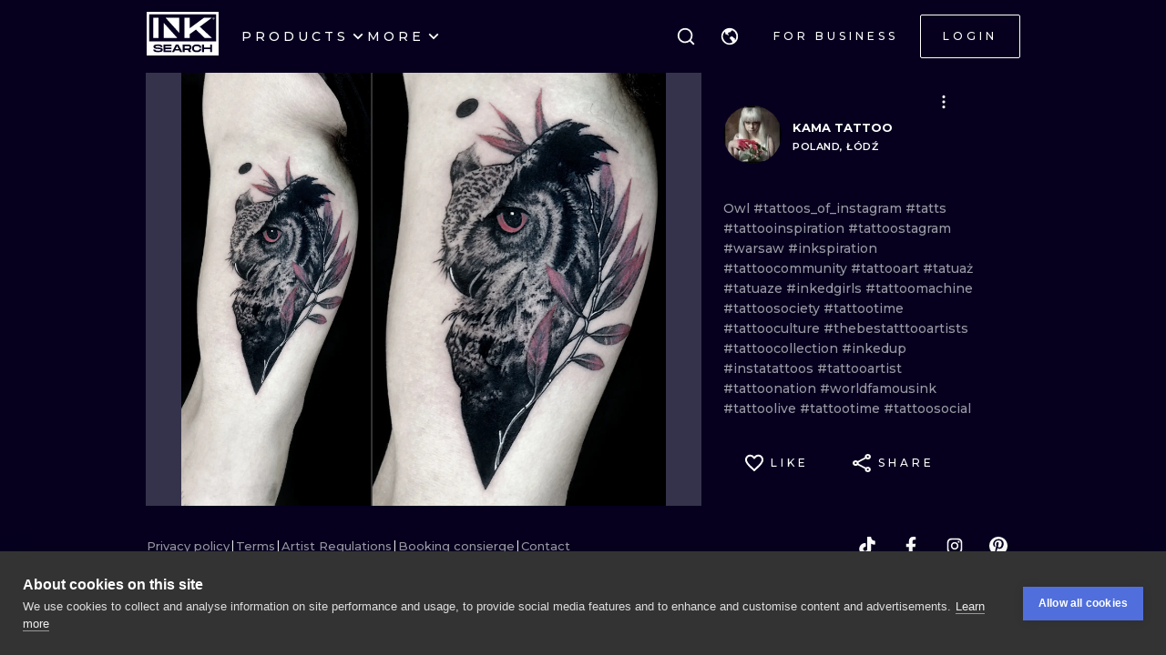

--- FILE ---
content_type: text/css
request_url: https://cdn.inksearch.co/production/6f65bab0/_next/static/css/5a6be0b7899082f1.css
body_size: 812
content:
.styles_container__ggoqS{position:relative;display:flex;align-items:center;width:100%;height:100%}.styles_container__field__N4ViE{position:relative;width:100%;height:100%;cursor:text}.styles_container__input__aqIrs{font-weight:500;line-height:22px;display:none;width:100%;height:100%;border:none;outline:none;background-color:transparent}.styles_container__input--localization__ttnk6{width:calc(100% - 96px)}.styles_container__label__8pCwU{color:rgba(var(--color-mono700),1);position:absolute;top:50%;display:block;cursor:text;transition:transform .25s ease-in-out,color .25s ease-in-out,font-size .25s ease-in-out;transform-origin:0 50%;transform:translateY(-24px) scale(.66)}.styles_container__ggoqS .styles_container__input-text__2yQvJ{font-weight:500;line-height:26px;color:rgba(var(--color-black),1);width:100%;height:100%;border:none;outline:none;background-color:transparent}.styles_container__reset__nSf0H{position:absolute;left:0;display:flex;align-items:center;width:100%;height:100%}.styles_container__reset__nSf0H>span{cursor:pointer}.styles_container__reset--localization__sMdX4{width:calc(100% - 96px)}.styles_container__reset-icon___CWHl{position:absolute;top:12px;display:flex;align-items:center;width:12px;height:100%;cursor:pointer}.styles_container__reset-icon--localization__GJkOJ{right:112px}.styles_container__hidden-text__oH6SG{font-weight:500;z-index:-1;visibility:hidden}.styles_container__dropdown__oiOYE{position:absolute;left:0;overflow-y:scroll;width:100%;height:min-content;max-height:min(600px,60vh);background-color:rgba(var(--color-white),1);scrollbar-width:thin;scrollbar-color:rgba(var(--color-black),1) rgba(var(--color-white),1)}.styles_container__dropdown__oiOYE::-webkit-scrollbar{background-color:rgba(var(--color-white),1)}.styles_container__dropdown__oiOYE::-webkit-scrollbar-thumb{border:2px solid rgba(var(--color-white),1);border-radius:0;background-color:rgba(var(--color-black),1)}@font-face{font-family:__Archivo_40e343;font-style:normal;font-weight:100 900;font-stretch:100%;font-display:swap;src:url(https://cdn.inksearch.co/production/6f65bab0/_next/static/media/b06b356f834173cc-s.woff2) format("woff2");unicode-range:U+0102-0103,U+0110-0111,U+0128-0129,U+0168-0169,U+01a0-01a1,U+01af-01b0,U+0300-0301,U+0303-0304,U+0308-0309,U+0323,U+0329,U+1ea0-1ef9,U+20ab}@font-face{font-family:__Archivo_40e343;font-style:normal;font-weight:100 900;font-stretch:100%;font-display:swap;src:url(https://cdn.inksearch.co/production/6f65bab0/_next/static/media/23d669af23d19c95-s.woff2) format("woff2");unicode-range:U+0100-02ba,U+02bd-02c5,U+02c7-02cc,U+02ce-02d7,U+02dd-02ff,U+0304,U+0308,U+0329,U+1d00-1dbf,U+1e00-1e9f,U+1ef2-1eff,U+2020,U+20a0-20ab,U+20ad-20c0,U+2113,U+2c60-2c7f,U+a720-a7ff}@font-face{font-family:__Archivo_40e343;font-style:normal;font-weight:100 900;font-stretch:100%;font-display:swap;src:url(https://cdn.inksearch.co/production/6f65bab0/_next/static/media/1a4aa50920b5315c-s.p.woff2) format("woff2");unicode-range:U+00??,U+0131,U+0152-0153,U+02bb-02bc,U+02c6,U+02da,U+02dc,U+0304,U+0308,U+0329,U+2000-206f,U+20ac,U+2122,U+2191,U+2193,U+2212,U+2215,U+feff,U+fffd}@font-face{font-family:__Archivo_Fallback_40e343;src:local("Arial");ascent-override:89.50%;descent-override:21.41%;line-gap-override:0.00%;size-adjust:98.10%}.__className_40e343{font-family:__Archivo_40e343,__Archivo_Fallback_40e343;font-style:normal}

--- FILE ---
content_type: application/javascript
request_url: https://cdn.inksearch.co/production/6f65bab0/_next/static/chunks/169.36a070935392fa5c.js
body_size: 2364
content:
(self.webpackChunk_N_E=self.webpackChunk_N_E||[]).push([[169],{20169:function(e,i,t){"use strict";t.r(i),t.d(i,{default:function(){return y}});var n=t(85893),a=t(67294),o=t(35656),l=t(11163),r=t(57401),s=t(6911),p=t(35825),c=t(71295),d=t(70840),m=t(68041);var h=(0,t(56817).k)((e=>({"search-by-image-modal":{height:"100%",width:"100%",display:"flex",flexDirection:"column",gap:"24px",justifyContent:"center"},"modal-visual-search":{height:"100%",display:"flex",flexDirection:"row",justifyContent:"left",gap:"20px",alignItems:"center",[e.fn.smallerThan("md")]:{height:"10%"}},"modal-visual-search-file-drawer":{height:"fill-available"},"modal-visual-search-file":{display:"flex",gap:"24px",alignItems:"center"},"modal-booking--content":{height:"100%",display:"flex",flexDirection:"column",justifyContent:"space-between",alignItems:"center"},"modal--file-show--image-drawer":{width:"100px",height:"100px",minWidth:"50px",minHeight:"50px",position:"relative"},"modal-booking--image":{width:"450px",height:"450px",position:"relative",margin:"0 auto",[e.fn.smallerThan("sm")]:{width:"250px",height:"250px"}},"modal-button":{display:"none",zIndex:-1},"modal--file-show--text-drawer":{},"modal--file-show--text":{maxWidth:"200px"},"modal--file-show--icon-drawer":{width:"20px",marginTop:"10px",cursor:"pointer",marginLeft:"auto",marginRight:"0px"},"modal--file-show--icon":{width:"20px",marginTop:"10px",cursor:"pointer"},"modal--file-show--button":{width:"100%"},"image-modal":{color:"white",position:"relative",display:"flex",flexDirection:"column",justifyContent:"space-between",width:"100%",backgroundColor:"#02001E",height:"fill-available"},"image-modal--title":{backgroundColor:"#02001E",color:"white",width:"100%",height:"64px",display:"flex",position:"relative",flexDirection:"row",alignItems:"center",justifyContent:"center",gap:"20px",boxShadow:"0px -1px 0px 0px #FFFFFF29 inset;"},"image-modal--title-text":{fontWeight:500,lineHeight:"24px",paddingLeft:"12px",paddingRight:"12px",paddingTop:"4px",paddingBottom:"4px",marginLeft:"0px",marginRight:"auto"},"image-modal--title-icon":{width:"50px",height:"50px",marginLeft:"auto",marginRight:"0px",paddingLeft:"12px",paddingRight:"12px",paddingTop:"4px",paddingBottom:"4px"},"image-modal__search-button":{paddingLeft:"12px",paddingRight:"12px",paddingTop:"4px",paddingBottom:"4px",height:"64px"},"image-modal__bottom":{display:"flex",alignItems:"center",height:"min-content"},"visual-empty":{display:"flex",flexDirection:"column",alignItems:"center",justifyContent:"center",gap:"40px",height:"fill-available",paddingLeft:"10px",paddingRight:"10px"},"visual-empty-text":{display:"flex",gap:"10px",flexDirection:"column",alignItems:"center",justifyContent:"center","& p":{color:"white",textAlign:"center"}}}))),x=t(8128),g=t(13464),f=t(8227),u=t(25587);var y=()=>{var e;const i=(0,l.useRouter)(),t=(0,f.T)(),{classes:y}=h(),{isLoading:w,isError:b}=(0,f.C)(u.xp).actions,{isOpen:v}=(0,f.C)(u.xp).modal,[S,k]=(0,a.useState)({image:null,name:null,file:null}),{t:j}=(0,o.$G)("common"),z=a.useRef(null);return(0,n.jsx)(c.V,{opened:v,onClose:()=>{t((0,u.VG)())},children:(0,n.jsxs)("div",{className:y["search-by-image-modal"],children:[(0,n.jsx)(d.Z,{variant:"h5",children:j("ai-search-modal.modal-title")}),S.image?(0,n.jsxs)(n.Fragment,{children:[(0,n.jsxs)("div",{className:y["modal-visual-search-file"],children:[S.image&&(0,n.jsx)("div",{className:y["modal--file-show--image"],children:(0,n.jsx)(p.Y,{alt:"Image",width:80,height:80,src:S.image})}),(null===(e=S)||void 0===e?void 0:e.name)&&(0,n.jsx)("div",{className:y["modal--file-show--text"],children:(0,n.jsx)(m.Z,{children:S.name})}),(0,n.jsx)("a",{className:y["modal--file-show--icon"],onClick:function(){t((0,u.IB)()),k({...S,image:null,name:null})},children:(0,n.jsx)(r.Z,{name:"delete",size:28,color:"white"})})]}),w?(0,n.jsx)(r.Z,{name:"loader",size:28}):(0,n.jsx)(s.a,{fullWidth:!0,variant:"outlineWhite",size:"default",onClick:()=>{w||(t((0,u.Mq)()),(0,g.Z)(S,t).then((()=>{i.push("/image-search"),t((0,u.VG)()),t((0,u.mz)())})).catch((e=>{i.push("/image-search"),t((0,u.VG)()),t((0,u.L4)())})))},children:j("ai-search-modal.search-button-text")})]}):(0,n.jsx)(n.Fragment,{children:(0,n.jsxs)("div",{className:y["modal-visual-search"],children:[(0,n.jsxs)("div",{children:[(0,n.jsx)(s.a,{variant:"outlineWhite",size:"default",onClick:e=>{z.current.click()},children:j("ai-search-modal.button-text")}),(0,n.jsx)("input",{ref:z,type:"file",accept:"image/png, image/gif, image/jpeg,image/jpg",id:"imageSearchFileInput",name:"image-search-file",className:y["modal-button"],onChange:e=>{(0,x.Z)(e.target.files[0],t,k,S)}})]}),(0,n.jsx)(m.Z,{variant:"bodyM",color:"gray-medium",children:j("ai-search-modal.no-files")})]})})]})})}},6911:function(e,i,t){"use strict";t.d(i,{a:function(){return n.a}});var n=t(92510)},8128:function(e,i,t){"use strict";var n=t(25587);i.Z=(e,i,t,a)=>{const o=new FileReader;e&&(o.onloadend=()=>{i((0,n.bH)({data:o.result,name:e.name,type:e.type})),t({...a,image:o.result,name:e.name,file:e})},o.readAsDataURL(e))}},13464:function(e,i,t){"use strict";t.d(i,{Z:function(){return l}});var n=t(37308);var a=function(e){let i=arguments.length>2&&void 0!==arguments[2]?arguments[2]:null;if(e instanceof FormData)return e;const t=new FormData;function n(e){return Array.isArray(i)&&i.some((function(i){return i===e}))}function a(e){let i=arguments.length>1&&void 0!==arguments[1]?arguments[1]:"";if(!n(i))if(e instanceof File)t.append(i,e);else if(Array.isArray(e)){if(!(e.length>0))return t.append("".concat(i,"[0]"),"");for(let t=0;t<e.length;t+=1)a(e[t],"".concat(i,"[").concat(t,"]"))}else if("object"===typeof e&&e)for(const t in e)e.hasOwnProperty(t)&&a(e[t],""===i?t:"".concat(i,"[").concat(t,"]"));else null!==e&&"undefined"!==typeof e&&t.append(i,e)}return a(e),t},o=t(25587);var l=(e,i)=>n.Z.visualSearch.search(a({image:e.file,limit:50})).then((e=>{i((0,o.EL)(e.data))}))},71295:function(e,i,t){"use strict";t.d(i,{V:function(){return r}});var n=t(85893),a=(t(67294),t(23784)),o=t(87089),l=t(64228);const r=e=>{let{children:i,...t}=e;const{isMobileDisplay:r}=(0,l.l)(),s=r?o.d:a.u;return(0,n.jsx)(s,{...t,children:i})}},70840:function(e,i,t){"use strict";var n=t(85893),a=t(40922),o=t.n(a),l=(t(67294),t(56817)),r=t(58);const s=(0,l.k)((e=>({h1:{fontSize:38,lineHeight:"24px",padding:"4px 0",letterSpacing:"4px",fontWeight:900,fontFamily:o().style.fontFamily,margin:0,textTransform:"uppercase",color:"inherit",["@media (min-width: ".concat((0,r.oI)(e.breakpoints.xs),"px)")]:{fontSize:64,lineHeight:"38px",letterSpacing:"0px",padding:"8px 0"},["@media (min-width: ".concat((0,r.oI)(e.breakpoints.sm),"px)")]:{fontSize:72,letterSpacing:"-8px",lineHeight:"42px"},["@media (min-width: ".concat((0,r.oI)(e.breakpoints.md),"px)")]:{fontSize:80,lineHeight:"48px",letterSpacing:"-4px",padding:"12px 0"},["@media (min-width: ".concat((0,r.oI)(e.breakpoints.lg),"px)")]:{fontSize:88,lineHeight:"52px",letterSpacing:"-8px",padding:"12px 0"},["@media (min-width: ".concat((0,r.oI)(e.breakpoints.xl),"px)")]:{fontSize:96,letterSpacing:"0px",lineHeight:"58px",padding:"12px 0"}},h2:{fontSize:32,lineHeight:"36px",letterSpacing:"3px",fontWeight:900,fontFamily:o().style.fontFamily,margin:0,color:"inherit",["@media (min-width: ".concat((0,r.oI)(e.breakpoints.xs),"px)")]:{fontSize:40,lineHeight:"44px"},["@media (min-width: ".concat((0,r.oI)(e.breakpoints.sm),"px)")]:{fontSize:44,lineHeight:"48px"},["@media (min-width: ".concat((0,r.oI)(e.breakpoints.md),"px)")]:{fontSize:48,lineHeight:"52px"}},h3:{fontSize:28,lineHeight:"36px",letterSpacing:"5px",fontWeight:900,fontFamily:o().style.fontFamily,margin:0,color:"inherit",["@media (min-width: ".concat((0,r.oI)(e.breakpoints.xs),"px)")]:{fontSize:30,lineHeight:"40px"},["@media (min-width: ".concat((0,r.oI)(e.breakpoints.sm),"px)")]:{fontSize:32,lineHeight:"48px"},["@media (min-width: ".concat((0,r.oI)(e.breakpoints.md),"px)")]:{fontSize:40,lineHeight:"52px"}},h4:{fontSize:24,lineHeight:"30px",fontWeight:800,fontFamily:o().style.fontFamily,margin:0,color:"inherit",["@media (min-width: ".concat((0,r.oI)(e.breakpoints.xs),"px)")]:{fontSize:26,lineHeight:"32px"},["@media (min-width: ".concat((0,r.oI)(e.breakpoints.sm),"px)")]:{fontSize:28,lineHeight:"36px"}},h5:{fontSize:20,lineHeight:"24px",letterSpacing:"0.2px",fontWeight:800,fontFamily:o().style.fontFamily,margin:0,color:"inherit",["@media (min-width: ".concat((0,r.oI)(e.breakpoints.xs),"px)")]:{fontSize:22,lineHeight:"28px"},["@media (min-width: ".concat((0,r.oI)(e.breakpoints.sm),"px)")]:{fontSize:24,lineHeight:"32px"}},h6:{fontSize:16,lineHeight:"20px",letterSpacing:"0.2px",fontWeight:900,fontFamily:o().style.fontFamily,margin:0,color:"inherit",["@media (min-width: ".concat((0,r.oI)(e.breakpoints.sm),"px)")]:{fontSize:20,lineHeight:"28px"},["@media (min-width: ".concat((0,r.oI)(e.breakpoints.sm),"px)")]:{fontSize:24,lineHeight:"32px"}},uppercase:{textTransform:"uppercase"}})));i.Z=e=>{let{children:i,type:t,as:a,icon:o,variant:l="h3",textTransform:r}=e;const{classes:p,cx:c}=s(),d=a||l;return(0,n.jsx)(d,{className:c(p[l],p[r]),children:i})}},40922:function(e){e.exports={style:{fontFamily:"'__Archivo_40e343', '__Archivo_Fallback_40e343'",fontStyle:"normal"},className:"__className_40e343"}}}]);